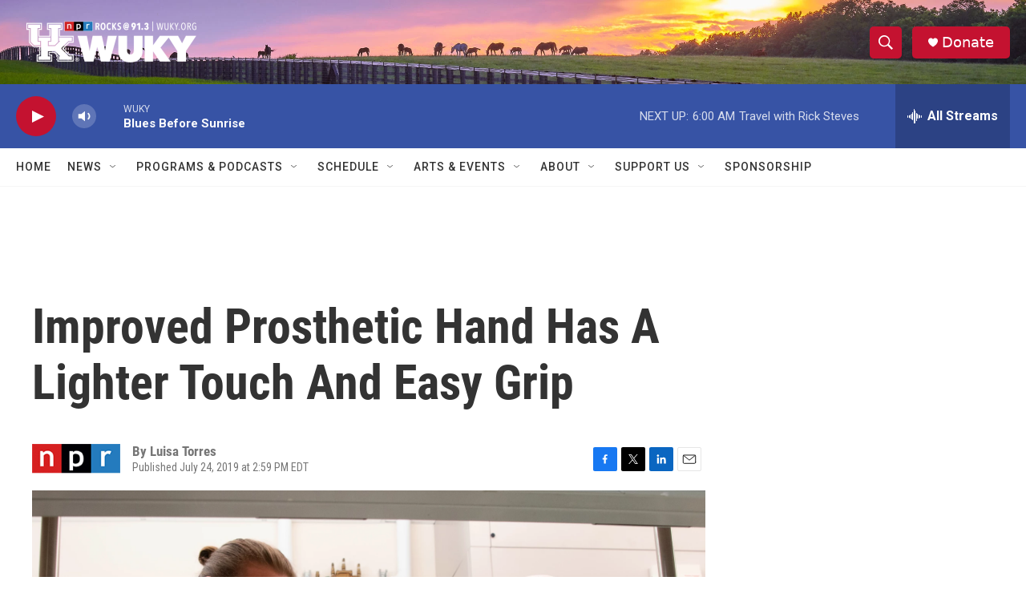

--- FILE ---
content_type: text/html; charset=utf-8
request_url: https://www.google.com/recaptcha/api2/aframe
body_size: 266
content:
<!DOCTYPE HTML><html><head><meta http-equiv="content-type" content="text/html; charset=UTF-8"></head><body><script nonce="K6dmvHOveOeqpy0F8MiC6g">/** Anti-fraud and anti-abuse applications only. See google.com/recaptcha */ try{var clients={'sodar':'https://pagead2.googlesyndication.com/pagead/sodar?'};window.addEventListener("message",function(a){try{if(a.source===window.parent){var b=JSON.parse(a.data);var c=clients[b['id']];if(c){var d=document.createElement('img');d.src=c+b['params']+'&rc='+(localStorage.getItem("rc::a")?sessionStorage.getItem("rc::b"):"");window.document.body.appendChild(d);sessionStorage.setItem("rc::e",parseInt(sessionStorage.getItem("rc::e")||0)+1);localStorage.setItem("rc::h",'1768723250304');}}}catch(b){}});window.parent.postMessage("_grecaptcha_ready", "*");}catch(b){}</script></body></html>